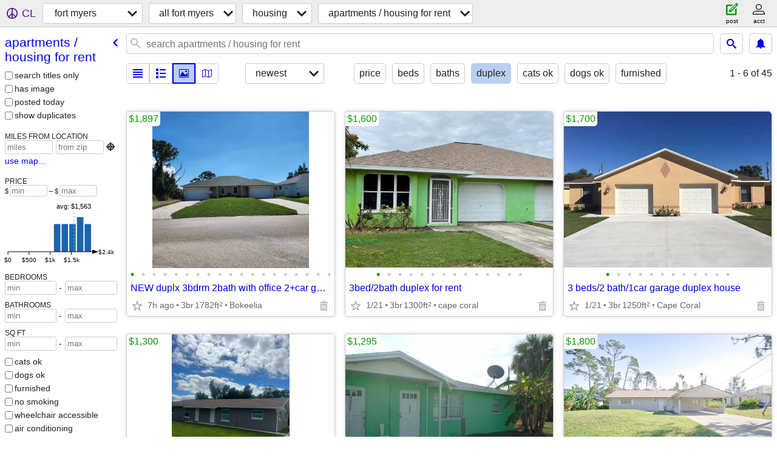

--- FILE ---
content_type: text/html; charset=utf-8
request_url: https://fortmyers.craigslist.org/search/apa?housing_type=4
body_size: 7149
content:
<!DOCTYPE html>
<html>
<head>
    
	<meta charset="UTF-8">
	<meta http-equiv="X-UA-Compatible" content="IE=Edge">
	<meta name="viewport" content="width=device-width,initial-scale=1">
	<meta property="og:site_name" content="craigslist">
	<meta name="twitter:card" content="preview">
	<meta property="og:title" content="fort myers apartments / housing for rent - craigslist">
	<meta name="description" content="fort myers apartments / housing for rent - craigslist">
	<meta property="og:description" content="fort myers apartments / housing for rent - craigslist">
	<meta property="og:url" content="https://fortmyers.craigslist.org/search/apa">
	<title>fort myers apartments / housing for rent - craigslist</title>
	<link rel="canonical" href="https://fortmyers.craigslist.org/search/apa">
	<link rel="alternate" href="https://fortmyers.craigslist.org/search/apa" hreflang="x-default">



    <link rel="icon" href="/favicon.ico" id="favicon" />

<script type="application/ld+json" id="ld_searchpage_data" >
    {"description":"Apartments / Housing For Rent in Ft Myers / SW Florida","@context":"https://schema.org","breadcrumb":{"@context":"https://schema.org","@type":"BreadcrumbList","itemListElement":[{"name":"fortmyers.craigslist.org","position":1,"item":"https://fortmyers.craigslist.org","@type":"ListItem"},{"name":"housing","@type":"ListItem","item":"https://fortmyers.craigslist.org/search/hhh","position":2},{"@type":"ListItem","position":3,"item":"https://fortmyers.craigslist.org/search/apa","name":"apartments / housing for rent"}]},"@type":"SearchResultsPage"}
</script>


<script type="application/ld+json" id="ld_searchpage_results" >
    {"@context":"https://schema.org","@type":"ItemList","itemListElement":[{"@type":"ListItem","item":{"@type":"Apartment","address":{"addressRegion":"FL","addressCountry":"","postalCode":"","streetAddress":"","@type":"PostalAddress","addressLocality":"Bokeelia"},"@context":"http://schema.org","longitude":-82.1192550508832,"latitude":26.6270418285815,"name":"NEW duplx 3bdrm 2bath with office 2+car garage lanai patio pets OK","numberOfBedrooms":3,"numberOfBathroomsTotal":2},"position":"0"},{"item":{"name":"3bed/2bath duplex for rent","numberOfBedrooms":3,"numberOfBathroomsTotal":2,"latitude":26.6407928156639,"address":{"addressRegion":"FL","addressCountry":"","addressLocality":"Cape Coral","streetAddress":"","@type":"PostalAddress","postalCode":""},"@context":"http://schema.org","@type":"Apartment","longitude":-81.9509045808224},"position":"1","@type":"ListItem"},{"@type":"ListItem","position":"2","item":{"latitude":26.6402634026612,"@type":"Apartment","address":{"addressRegion":"FL","addressCountry":"","postalCode":"","@type":"PostalAddress","streetAddress":"","addressLocality":"Cape Coral"},"@context":"http://schema.org","longitude":-81.9487256223276,"name":"3 beds/2 bath/1car garage duplex house","numberOfBedrooms":3,"numberOfBathroomsTotal":2}},{"item":{"numberOfBathroomsTotal":1,"numberOfBedrooms":2,"name":"FIRST MONTH RENT IS FREE","longitude":-81.7604992463548,"address":{"streetAddress":"","@type":"PostalAddress","addressLocality":"Fort Myers","postalCode":"","addressCountry":"","addressRegion":"FL"},"@context":"http://schema.org","@type":"Apartment","latitude":26.6693003307591},"position":"3","@type":"ListItem"},{"@type":"ListItem","item":{"address":{"postalCode":"","@type":"PostalAddress","streetAddress":"","addressLocality":"Fort Myers","addressRegion":"FL","addressCountry":""},"@context":"http://schema.org","@type":"Apartment","longitude":-81.8736005421497,"latitude":26.568100514284,"name":"SOUTH - DUPLEX  2 Bedroom. Inside laundry !!","numberOfBedrooms":2,"numberOfBathroomsTotal":2},"position":"4"},{"@type":"ListItem","position":"5","item":{"numberOfBedrooms":2,"numberOfBathroomsTotal":1,"name":"Two Bedroom, One Bath Home for Rent (Duplex)","longitude":-81.7977374923317,"address":{"addressRegion":"FL","addressCountry":"","postalCode":"","@type":"PostalAddress","streetAddress":"","addressLocality":"Fort Myers"},"@context":"http://schema.org","@type":"Apartment","latitude":26.4581940311545}},{"@type":"ListItem","position":"6","item":{"longitude":-81.8736005421497,"@type":"Apartment","address":{"addressRegion":"FL","addressCountry":"","@type":"PostalAddress","streetAddress":"","addressLocality":"Fort Myers","postalCode":""},"@context":"http://schema.org","latitude":26.568100514284,"numberOfBathroomsTotal":1,"numberOfBedrooms":2,"name":"Page Park Duplex 2/1"}},{"@type":"ListItem","item":{"numberOfBathroomsTotal":1,"numberOfBedrooms":2,"name":"Page Park Duplex 2/1","latitude":26.568100514284,"longitude":-81.8736005421497,"@type":"Apartment","address":{"addressLocality":"Fort Myers","@type":"PostalAddress","streetAddress":"","postalCode":"","addressRegion":"FL","addressCountry":""},"@context":"http://schema.org"},"position":"7"},{"position":"8","item":{"name":"Page Park Duplex 2/1","numberOfBedrooms":2,"numberOfBathroomsTotal":1,"latitude":26.568100514284,"@context":"http://schema.org","address":{"postalCode":"","streetAddress":"","@type":"PostalAddress","addressLocality":"Fort Myers","addressCountry":"","addressRegion":"FL"},"@type":"Apartment","longitude":-81.8736005421497},"@type":"ListItem"},{"@type":"ListItem","item":{"longitude":-81.8736005421497,"@context":"http://schema.org","address":{"addressRegion":"FL","addressCountry":"","postalCode":"","@type":"PostalAddress","streetAddress":"","addressLocality":"Fort Myers"},"@type":"Apartment","latitude":26.568100514284,"numberOfBathroomsTotal":1,"numberOfBedrooms":2,"name":"Page Park Duplex 2/1"},"position":"9"},{"position":"10","item":{"address":{"postalCode":"","@type":"PostalAddress","streetAddress":"","addressLocality":"Bokeelia","addressCountry":"","addressRegion":"FL"},"@context":"http://schema.org","@type":"Apartment","longitude":-82.119535227245,"latitude":26.6268624927917,"name":"Ready now..2 vehicle garage across from park-marina pets ok","numberOfBedrooms":3,"numberOfBathroomsTotal":2},"@type":"ListItem"},{"@type":"ListItem","position":"11","item":{"name":"SOUTH - DUPLEX  2 bedroom, large living room! NEW bath!!","numberOfBedrooms":2,"numberOfBathroomsTotal":1,"latitude":26.572728294395,"@type":"Apartment","address":{"streetAddress":"","@type":"PostalAddress","addressLocality":"Fort Myers","postalCode":"","addressCountry":"","addressRegion":"FL"},"@context":"http://schema.org","longitude":-81.8732796857844}},{"@type":"ListItem","position":"12","item":{"longitude":-81.8121972282066,"address":{"addressCountry":"","addressRegion":"FL","@type":"PostalAddress","streetAddress":"","addressLocality":"Fort Myers","postalCode":""},"@context":"http://schema.org","@type":"Apartment","latitude":26.472199411498,"numberOfBedrooms":2,"numberOfBathroomsTotal":1,"name":"With Garage!"}},{"@type":"ListItem","item":{"numberOfBedrooms":2,"numberOfBathroomsTotal":2,"name":"SOUTH - VILLAS area!! DUPLEX 2 Bed.","latitude":26.568100514284,"longitude":-81.8736005421497,"@type":"Apartment","address":{"addressRegion":"FL","addressCountry":"","postalCode":"","streetAddress":"","@type":"PostalAddress","addressLocality":"Fort Myers"},"@context":"http://schema.org"},"position":"13"},{"item":{"name":"SOUTH - DUPLEX  2/2 Fenced back yard!!","numberOfBathroomsTotal":2,"numberOfBedrooms":2,"address":{"addressCountry":"","addressRegion":"FL","postalCode":"","@type":"PostalAddress","streetAddress":"","addressLocality":"Fort Myers"},"@context":"http://schema.org","@type":"Apartment","longitude":-81.8736005421497,"latitude":26.568100514284},"position":"14","@type":"ListItem"},{"position":"15","item":{"latitude":26.6250880425002,"longitude":-81.8600844677633,"address":{"postalCode":"","streetAddress":"","@type":"PostalAddress","addressLocality":"Fort Myers","addressCountry":"","addressRegion":"FL"},"@context":"http://schema.org","@type":"Apartment","numberOfBedrooms":3,"numberOfBathroomsTotal":1,"name":"CENTRAL Ft. Myers - DUPLEX  3 Bedroom (off  Fowler St.)"},"@type":"ListItem"},{"@type":"ListItem","position":"16","item":{"numberOfBathroomsTotal":2,"numberOfBedrooms":2,"name":"CAPE CORAL - Central / South NEW KITCHEN & BATH!!","latitude":26.6307024559344,"longitude":-81.9609250397009,"address":{"@type":"PostalAddress","streetAddress":"","addressLocality":"Cape Coral","postalCode":"","addressCountry":"","addressRegion":"FL"},"@context":"http://schema.org","@type":"Apartment"}},{"item":{"name":"CAPE CORAL -  South  2/2 unit!!","numberOfBathroomsTotal":2,"numberOfBedrooms":2,"@context":"http://schema.org","address":{"streetAddress":"","@type":"PostalAddress","addressLocality":"Cape Coral","postalCode":"","addressCountry":"","addressRegion":"FL"},"@type":"Apartment","longitude":-81.9569424100671,"latitude":26.5608606195851},"position":"17","@type":"ListItem"},{"@type":"ListItem","item":{"numberOfBedrooms":2,"numberOfBathroomsTotal":2,"name":"$1,795/Month Rivera Lake Villas - ANNUAL RENTAL, 12 Mo Lease, END UNIT","longitude":-81.7359858200492,"@type":"Apartment","address":{"addressCountry":"","addressRegion":"FL","@type":"PostalAddress","streetAddress":"","addressLocality":"Naples","postalCode":""},"@context":"http://schema.org","latitude":26.1143276808473},"position":"18"},{"position":"19","item":{"latitude":26.5915619900778,"@type":"Apartment","address":{"addressLocality":"Lehigh Acres","streetAddress":"","@type":"PostalAddress","postalCode":"","addressRegion":"FL","addressCountry":""},"@context":"http://schema.org","longitude":-81.6458412242305,"name":"JUST REDUCED ONLY 1195. MO.   ALL NEWLY UPDATED 2/2","numberOfBedrooms":2,"numberOfBathroomsTotal":2},"@type":"ListItem"},{"item":{"numberOfBedrooms":2,"numberOfBathroomsTotal":2,"name":"AFFORDABLE RENTAL..Newer furnished Duplex.","latitude":26.9336269610772,"longitude":-82.2800103924122,"address":{"streetAddress":"","@type":"PostalAddress","addressLocality":"Englewood","postalCode":"","addressRegion":"FL","addressCountry":""},"@context":"http://schema.org","@type":"Apartment"},"position":"20","@type":"ListItem"},{"position":"21","item":{"@type":"Apartment","address":{"postalCode":"","addressLocality":"Englewood","@type":"PostalAddress","streetAddress":"","addressRegion":"FL","addressCountry":""},"@context":"http://schema.org","longitude":-82.3047971195861,"latitude":26.9200003058363,"name":"Affordable new 3/2 Furnished Duplex","numberOfBedrooms":3,"numberOfBathroomsTotal":2},"@type":"ListItem"},{"@type":"ListItem","item":{"numberOfBathroomsTotal":2,"numberOfBedrooms":3,"name":"Newer 3 bedroom 2 bath duplex in Deep Creek with garage.","longitude":-82.0148283361061,"@context":"http://schema.org","address":{"postalCode":"","@type":"PostalAddress","streetAddress":"","addressLocality":"Punta Gorda","addressRegion":"FL","addressCountry":""},"@type":"Apartment","latitude":27.0017527888302},"position":"22"},{"@type":"ListItem","item":{"latitude":26.6294150197688,"longitude":-81.9727680773256,"@type":"Apartment","address":{"postalCode":"","@type":"PostalAddress","streetAddress":"","addressLocality":"Cape Coral","addressCountry":"","addressRegion":"FL"},"@context":"http://schema.org","numberOfBathroomsTotal":2,"numberOfBedrooms":3,"name":"GORGEOUS DUPLEX for RENT - 3 Bed, 2 bath plus Garage!"},"position":"23"},{"item":{"latitude":26.6020007081467,"longitude":-81.7311025007616,"@context":"http://schema.org","address":{"postalCode":"","streetAddress":"","@type":"PostalAddress","addressLocality":"Lehigh Acres","addressCountry":"","addressRegion":"FL"},"@type":"Apartment","numberOfBedrooms":3,"numberOfBathroomsTotal":2,"name":"Nice 3 bedrooms duplex ready to move in"},"position":"24","@type":"ListItem"},{"item":{"latitude":26.6020007081467,"longitude":-81.7311025007616,"address":{"addressCountry":"","addressRegion":"FL","postalCode":"","addressLocality":"Lehigh Acres","@type":"PostalAddress","streetAddress":""},"@context":"http://schema.org","@type":"Apartment","numberOfBathroomsTotal":2,"numberOfBedrooms":2,"name":"Very cute 2/2 duplex for your family immediate occupy"},"position":"25","@type":"ListItem"},{"@type":"ListItem","position":"26","item":{"latitude":26.1339996137843,"longitude":-81.7952989839557,"@type":"Apartment","@context":"http://schema.org","address":{"addressCountry":"","addressRegion":"FL","postalCode":"","@type":"PostalAddress","streetAddress":"","addressLocality":"Naples"},"numberOfBathroomsTotal":3,"numberOfBedrooms":2,"name":"OLDE NAPLES, OFF SEASON"}},{"position":"27","item":{"latitude":26.6270418285815,"@type":"Apartment","@context":"http://schema.org","address":{"postalCode":"","@type":"PostalAddress","streetAddress":"","addressLocality":"Bokeelia","addressRegion":"FL","addressCountry":""},"longitude":-82.1192550508832,"name":"NEW never lived in 2 vehicle garage across from kayak launch pet ok","numberOfBathroomsTotal":2,"numberOfBedrooms":3},"@type":"ListItem"},{"position":"28","item":{"name":"CLEAN 2/2/1   FURNISHED   Lochmoor Golf course duplex","numberOfBathroomsTotal":2,"numberOfBedrooms":2,"latitude":26.6370834868984,"@context":"http://schema.org","address":{"addressCountry":"","addressRegion":"FL","addressLocality":"Cape Coral","@type":"PostalAddress","streetAddress":"","postalCode":""},"@type":"Apartment","longitude":-81.9217805631396},"@type":"ListItem"},{"@type":"ListItem","item":{"name":"SW CAPE, PRIVACY FENCED, DOGGIE DOORS, NICE 2/2/1 AWESOME UPDATES!","numberOfBedrooms":2,"numberOfBathroomsTotal":2,"@type":"Apartment","address":{"addressCountry":"","addressRegion":"FL","postalCode":"","addressLocality":"Cape Coral","streetAddress":"","@type":"PostalAddress"},"@context":"http://schema.org","longitude":-82.0205997399761,"latitude":26.5557005616824},"position":"29"},{"item":{"numberOfBedrooms":2,"numberOfBathroomsTotal":1,"name":"Duplex back unit","longitude":-81.8725010361409,"@context":"http://schema.org","address":{"addressLocality":"Fort Myers","streetAddress":"","@type":"PostalAddress","postalCode":"","addressCountry":"","addressRegion":"FL"},"@type":"Apartment","latitude":26.6203995288629},"position":"30","@type":"ListItem"},{"@type":"ListItem","item":{"latitude":26.6409956427234,"longitude":-81.94828845553,"@type":"Apartment","address":{"addressCountry":"","addressRegion":"FL","streetAddress":"","@type":"PostalAddress","addressLocality":"Cape Coral","postalCode":""},"@context":"http://schema.org","numberOfBedrooms":3,"numberOfBathroomsTotal":2,"name":"3 beds/2 bath/1 car garage duplex house"},"position":"31"},{"position":"32","item":{"name":"Luxury 3 Bed, 2 Bath duplex $1600 month","numberOfBathroomsTotal":2,"numberOfBedrooms":3,"@type":"Apartment","@context":"http://schema.org","address":{"addressRegion":"FL","addressCountry":"","addressLocality":"Lehigh Acres","streetAddress":"","@type":"PostalAddress","postalCode":""},"longitude":-81.5954003117811,"latitude":26.5676994438274},"@type":"ListItem"},{"@type":"ListItem","position":"33","item":{"numberOfBathroomsTotal":2,"numberOfBedrooms":2,"name":"2 bed 2 bath / Pinewood Condominium","latitude":26.5671001299737,"longitude":-81.6094973653717,"@type":"Apartment","@context":"http://schema.org","address":{"addressRegion":"FL","addressCountry":"","postalCode":"","addressLocality":"Lehigh Acres","streetAddress":"","@type":"PostalAddress"}}},{"@type":"ListItem","position":"34","item":{"latitude":26.5735613750291,"@context":"http://schema.org","address":{"addressCountry":"","addressRegion":"FL","addressLocality":"Cape Coral","streetAddress":"","@type":"PostalAddress","postalCode":""},"@type":"Apartment","longitude":-81.9368957627322,"name":"Cape Coral Jaycee Park Neighborhood","numberOfBedrooms":2,"numberOfBathroomsTotal":2}},{"@type":"ListItem","position":"35","item":{"numberOfBathroomsTotal":1,"numberOfBedrooms":2,"name":"2 Bedroom 1 bathroom","latitude":26.1302920038922,"longitude":-81.7696929271349,"@type":"Apartment","@context":"http://schema.org","address":{"addressRegion":"FL","addressCountry":"","postalCode":"","@type":"PostalAddress","streetAddress":"","addressLocality":"Naples"}}},{"@type":"ListItem","position":"36","item":{"name":"7582Bed1bath Apartment (NAPLES MANOR)","numberOfBedrooms":2,"numberOfBathroomsTotal":1,"latitude":26.0891628015287,"@type":"Apartment","@context":"http://schema.org","address":{"addressRegion":"FL","addressCountry":"","postalCode":"","streetAddress":"","@type":"PostalAddress","addressLocality":"Naples"},"longitude":-81.7247226157131}},{"position":"37","item":{"numberOfBathroomsTotal":1,"numberOfBedrooms":2,"name":"2Bedroom 1Bath in Beacon Manor","longitude":-81.8736005421497,"address":{"postalCode":"","addressLocality":"Fort Myers","@type":"PostalAddress","streetAddress":"","addressCountry":"","addressRegion":"FL"},"@context":"http://schema.org","@type":"Apartment","latitude":26.568100514284},"@type":"ListItem"},{"@type":"ListItem","item":{"longitude":-81.9267463883498,"@context":"http://schema.org","address":{"addressRegion":"FL","addressCountry":"","streetAddress":"","@type":"PostalAddress","addressLocality":"Cape Coral","postalCode":""},"@type":"Apartment","latitude":26.6632418750337,"numberOfBathroomsTotal":2,"numberOfBedrooms":3,"name":"3 bed 2 bath duplex with nice waterview on canal"},"position":"38"},{"@type":"ListItem","position":"39","item":{"latitude":27.0073992879009,"longitude":-82.0162968269349,"address":{"addressRegion":"FL","addressCountry":"","postalCode":"","@type":"PostalAddress","streetAddress":"","addressLocality":"Punta Gorda"},"@context":"http://schema.org","@type":"Apartment","numberOfBedrooms":3,"numberOfBathroomsTotal":2,"name":"New in '22 Half duplex in Deep Creek Unfurnished"}},{"@type":"ListItem","position":"40","item":{"numberOfBathroomsTotal":2,"numberOfBedrooms":2,"name":"Available March 1-Duplex  - NO HOA   Hablo Espanol","longitude":-81.7822263789027,"address":{"addressCountry":"","addressRegion":"FL","@type":"PostalAddress","streetAddress":"","addressLocality":"Bonita Springs","postalCode":""},"@context":"http://schema.org","@type":"Apartment","latitude":26.3479603891241}},{"item":{"numberOfBedrooms":2,"numberOfBathroomsTotal":1,"name":"2/1 Updated Duplex in San Carlos","longitude":-81.7977856207865,"@context":"http://schema.org","address":{"addressRegion":"FL","addressCountry":"","addressLocality":"Fort Myers","streetAddress":"","@type":"PostalAddress","postalCode":""},"@type":"Apartment","latitude":26.4583853990581},"position":"41","@type":"ListItem"},{"item":{"numberOfBedrooms":3,"numberOfBathroomsTotal":2,"name":"3 BD/ 2 BTH","longitude":-81.9567241131472,"@type":"Apartment","@context":"http://schema.org","address":{"addressCountry":"","addressRegion":"FL","postalCode":"","addressLocality":"Cape Coral","@type":"PostalAddress","streetAddress":""},"latitude":26.6370153049208},"position":"42","@type":"ListItem"},{"@type":"ListItem","item":{"name":"Duplex for Rent","numberOfBathroomsTotal":2,"numberOfBedrooms":3,"latitude":26.6020007081467,"@context":"http://schema.org","address":{"addressCountry":"","addressRegion":"FL","postalCode":"","addressLocality":"Lehigh Acres","streetAddress":"","@type":"PostalAddress"},"@type":"Apartment","longitude":-81.7311025007616},"position":"43"},{"item":{"latitude":26.5557005616824,"@type":"Apartment","@context":"http://schema.org","address":{"postalCode":"","streetAddress":"","@type":"PostalAddress","addressLocality":"Cape Coral","addressCountry":"","addressRegion":"FL"},"longitude":-82.0205997399761,"name":"2 bed 1 bath w/pool","numberOfBedrooms":2,"numberOfBathroomsTotal":1},"position":"44","@type":"ListItem"}]}
</script>

    <style>
        body {
            font-family: sans-serif;
        }

        #no-js {
            position: fixed;
            z-index: 100000;
            top: 0;
            bottom: 0;
            left: 0;
            right: 0;
            overflow:auto;
            margin: 0;
            background: transparent;
        }

        #no-js h1 {
            margin: 0;
            padding: .5em;
            color: #00E;
            background-color: #cccccc;
        }

        #no-js  p {
            margin: 1em;
        }

        .no-js header,
        .no-js form,
        .no-js .tsb,
        .unsupported-browser header,
        .unsupported-browser form,
        .unsupported-browser .tsb {
            display: none;
        }

        #curtain {
            display: none;
            position: fixed;
            z-index: 9000;
            top: 0;
            bottom: 0;
            left: 0;
            right: 0;
            margin: 0;
            padding: 0;
            border: 0;
            background: transparent;
        }

        .show-curtain #curtain {
            display: block;
        }

        #curtain .cover,
        #curtain .content {
            position: absolute;
            display: block;
            top: 0;
            bottom: 0;
            left: 0;
            right: 0;
            margin: 0;
            padding: 0;
            border: 0;
        }

        #curtain .cover {
            z-index: 1;
            background-color: white;
        }

        .show-curtain #curtain .cover {
            opacity: 0.7;
        }

        .show-curtain.clear #curtain .cover {
            opacity: 0;
        }

        .show-curtain.opaque #curtain .cover {
            opacity: 1;
        }

        #curtain .content {
            z-index: 2;
            background: transparent;
            color: #00E;

            display: flex;
            flex-direction: column;
            justify-content: center;
            align-items: center;
        }

        .unrecoverable #curtain .content,
        .unsupported-browser #curtain .content {
            display: block;
            align-items: start;
        }

        #curtain h1 {
            margin: 0;
            padding: .5em;
            background-color: #cccccc;
        }

        #curtain  p {
            margin: 1em;
            color: black;
        }

        .pacify #curtain .icom-:after {
            content: "\eb23";
        }

        #curtain .text {
            display: none;
        }

        .loading #curtain .text.loading,
        .reading #curtain .text.reading,
        .writing #curtain .text.writing,
        .saving #curtain .text.saving,
        .searching #curtain .text.searching,
        .unrecoverable #curtain .text.unrecoverable,
        .message #curtain .text.message {
            display: block;
        }

        .unrecoverable #curtain .text.unrecoverable {
        }

        @keyframes rotate {
            from {
                transform: rotate(0deg);
            }
            to {
                transform: rotate(359deg);
            }
        }

        .pacify #curtain .icom- {
            font-size: 3em;
            animation: rotate 2s infinite linear;
        }
    </style>

    <style>
        body {
            margin: 0;
            border: 0;
            padding: 0;
        }

        ol.cl-static-search-results, .cl-static-header {
            display:none;
        }

        .no-js ol.cl-static-search-results, .no-js .cl-static-header {
            display:block;
        }
    </style>


</head>

<body  class="no-js"  >



    <div class="cl-content">
        <main>
        </main>
    </div>

    <div id="curtain">
        <div class="cover"></div>
        <div class="content">
            <div class="icom-"></div>
            <div class="text loading">loading</div>
            <div class="text reading">reading</div>
            <div class="text writing">writing</div>
            <div class="text saving">saving</div>
            <div class="text searching">searching</div>
            <div id="curtainText" class="text message"></div>
            <div class="text unrecoverable">
                 <p><a id="cl-unrecoverable-hard-refresh" href="#" onclick="location.reload(true);">refresh the page.</a></p>
             </div>
         </div>
    </div>



    <script>
        (function() {
            try {
                window.onpageshow = function(event) {
                    if (event.persisted && cl.upTime()>1000 && /iPhone/.test(navigator.userAgent)) {
                        window.location.reload();
                    }
                };

                window.addEventListener('DOMContentLoaded', function() {
                    document.body.classList.remove('no-js');
                });
                document.body.classList.remove('no-js');
            } catch(e) {
                console.log(e);
            }
        })();
    </script>

    
     
     <script src="https://www.craigslist.org/static/www/d58afecda5261cb9fcb91b2d144412254d004485.js" crossorigin="anonymous"></script>
     <script>
         window.cl.init(
             'https://www.craigslist.org/static/www/',
             '',
             'www',
             'search',
             {
'defaultLocale': "en_US",
'initialCategoryAbbr': "apa",
'location': {"country":"US","postal":"33916","region":"FL","lat":26.638,"radius":3.7,"areaId":125,"lon":-81.836,"city":"Fort Myers","url":"fortmyers.craigslist.org"},
'seoLinks': 0
},
             0
         );
     </script>
     

    
    <iframe id="cl-local-storage" src="https://www.craigslist.org/static/www/localStorage-092e9f9e2f09450529e744902aa7cdb3a5cc868d.html" style="display:none;"></iframe>
    


    <script>
        window.cl.specialCurtainMessages = {
            unsupportedBrowser: [
                "We've detected you are using a browser that is missing critical features.",
                "Please visit craigslist from a modern browser."
            ],
            unrecoverableError: [
                "There was an error loading the page."
            ]
        };
    </script>
    <div class="cl-static-header">
        <a href="/">craigslist</a>
            <h1>Apartments / Housing For Rent in Ft Myers / SW Florida</h1>
    </div>

    <ol class="cl-static-search-results">
        <li class="cl-static-hub-links">
            <div>see also</div>
                <p>
                    <a href="https://fortmyers.craigslist.org/search/studio-apartment">
                        studio apartments
                    </a>
                </p>
                <p>
                    <a href="https://fortmyers.craigslist.org/search/one-bedroom-apartment">
                        one bedroom apartments for rent
                    </a>
                </p>
                <p>
                    <a href="https://fortmyers.craigslist.org/search/two-bedroom-apartment">
                        two bedroom apartments for rent
                    </a>
                </p>
                <p>
                    <a href="https://fortmyers.craigslist.org/search/furnished-apartment">
                        furnished apartments for rent
                    </a>
                </p>
                <p>
                    <a href="https://fortmyers.craigslist.org/search/house-for-rent">
                        houses for rent
                    </a>
                </p>
                <p>
                    <a href="https://fortmyers.craigslist.org/search/pet-friendly-apartment">
                        pet friendly apartments for rent
                    </a>
                </p>
        </li>
        <li class="cl-static-search-result" title="NEW duplx 3bdrm 2bath with office 2+car garage lanai patio pets OK">
            <a href="https://fortmyers.craigslist.org/lee/apa/d/bokeelia-new-duplx-3bdrm-2bath-with/7901329574.html">
                <div class="title">NEW duplx 3bdrm 2bath with office 2+car garage lanai patio pets OK</div>

                <div class="details">
                    <div class="price">$1,897</div>
                    <div class="location">
                        Bokeelia
                    </div>
                </div>
            </a>
        </li>
        <li class="cl-static-search-result" title="3bed/2bath duplex for rent">
            <a href="https://fortmyers.craigslist.org/lee/apa/d/cape-coral-3bed-2bath-duplex-for-rent/7906978329.html">
                <div class="title">3bed/2bath duplex for rent</div>

                <div class="details">
                    <div class="price">$1,600</div>
                    <div class="location">
                        cape coral
                    </div>
                </div>
            </a>
        </li>
        <li class="cl-static-search-result" title="3 beds/2 bath/1car garage duplex house">
            <a href="https://fortmyers.craigslist.org/lee/apa/d/cape-coral-beds-bath-1car-garage-duplex/7905930031.html">
                <div class="title">3 beds/2 bath/1car garage duplex house</div>

                <div class="details">
                    <div class="price">$1,700</div>
                    <div class="location">
                        Cape Coral
                    </div>
                </div>
            </a>
        </li>
        <li class="cl-static-search-result" title="FIRST MONTH RENT IS FREE">
            <a href="https://fortmyers.craigslist.org/lee/apa/d/fort-myers-first-month-rent-is-free/7908257831.html">
                <div class="title">FIRST MONTH RENT IS FREE</div>

                <div class="details">
                    <div class="price">$1,300</div>
                    <div class="location">
                        FORT MYERS SHORES
                    </div>
                </div>
            </a>
        </li>
        <li class="cl-static-search-result" title="SOUTH - DUPLEX  2 Bedroom. Inside laundry !!">
            <a href="https://fortmyers.craigslist.org/lee/apa/d/fort-myers-south-duplex-bedroom-inside/7909984255.html">
                <div class="title">SOUTH - DUPLEX  2 Bedroom. Inside laundry !!</div>

                <div class="details">
                    <div class="price">$1,295</div>
                    <div class="location">
                        Second Ave.
                    </div>
                </div>
            </a>
        </li>
        <li class="cl-static-search-result" title="Two Bedroom, One Bath Home for Rent (Duplex)">
            <a href="https://fortmyers.craigslist.org/lee/apa/d/fort-myers-two-bedroom-one-bath-home/7902052268.html">
                <div class="title">Two Bedroom, One Bath Home for Rent (Duplex)</div>

                <div class="details">
                    <div class="price">$1,800</div>
                    <div class="location">
                        San Carlos, Ft Myers
                    </div>
                </div>
            </a>
        </li>
        <li class="cl-static-search-result" title="Page Park Duplex 2/1">
            <a href="https://fortmyers.craigslist.org/lee/apa/d/fort-myers-page-park-duplex-1/7908142107.html">
                <div class="title">Page Park Duplex 2/1</div>

                <div class="details">
                    <div class="price">$1,100</div>
                    <div class="location">
                        Fort Myers
                    </div>
                </div>
            </a>
        </li>
        <li class="cl-static-search-result" title="Page Park Duplex 2/1">
            <a href="https://fortmyers.craigslist.org/lee/apa/d/fort-myers-page-park-duplex-1/7908141681.html">
                <div class="title">Page Park Duplex 2/1</div>

                <div class="details">
                    <div class="price">$1,100</div>
                    <div class="location">
                        Fort Myers
                    </div>
                </div>
            </a>
        </li>
        <li class="cl-static-search-result" title="Page Park Duplex 2/1">
            <a href="https://fortmyers.craigslist.org/lee/apa/d/fort-myers-page-park-duplex-1/7908141562.html">
                <div class="title">Page Park Duplex 2/1</div>

                <div class="details">
                    <div class="price">$1,100</div>
                    <div class="location">
                        Fort Myers
                    </div>
                </div>
            </a>
        </li>
        <li class="cl-static-search-result" title="Page Park Duplex 2/1">
            <a href="https://fortmyers.craigslist.org/lee/apa/d/fort-myers-page-park-duplex-1/7908141294.html">
                <div class="title">Page Park Duplex 2/1</div>

                <div class="details">
                    <div class="price">$1,200</div>
                    <div class="location">
                        Fort Myers
                    </div>
                </div>
            </a>
        </li>
        <li class="cl-static-search-result" title="Ready now..2 vehicle garage across from park-marina pets ok">
            <a href="https://fortmyers.craigslist.org/lee/apa/d/bokeelia-ready-now2-vehicle-garage/7909843042.html">
                <div class="title">Ready now..2 vehicle garage across from park-marina pets ok</div>

                <div class="details">
                    <div class="price">$1,889</div>
                    <div class="location">
                        Bokeelia
                    </div>
                </div>
            </a>
        </li>
        <li class="cl-static-search-result" title="SOUTH - DUPLEX  2 bedroom, large living room! NEW bath!!">
            <a href="https://fortmyers.craigslist.org/lee/apa/d/fort-myers-south-duplex-bedroom-large/7909764429.html">
                <div class="title">SOUTH - DUPLEX  2 bedroom, large living room! NEW bath!!</div>

                <div class="details">
                    <div class="price">$1,250</div>
                    <div class="location">
                        PINE MANOR
                    </div>
                </div>
            </a>
        </li>
        <li class="cl-static-search-result" title="With Garage!">
            <a href="https://fortmyers.craigslist.org/lee/apa/d/fort-myers-with-garage/7906133386.html">
                <div class="title">With Garage!</div>

                <div class="details">
                    <div class="price">$1,750</div>
                    <div class="location">
                        San Carlos Park
                    </div>
                </div>
            </a>
        </li>
        <li class="cl-static-search-result" title="SOUTH - VILLAS area!! DUPLEX 2 Bed.">
            <a href="https://fortmyers.craigslist.org/lee/apa/d/fort-myers-south-villas-area-duplex-bed/7909757882.html">
                <div class="title">SOUTH - VILLAS area!! DUPLEX 2 Bed.</div>

                <div class="details">
                    <div class="price">$1,400</div>
                    <div class="location">
                        Trailwinds
                    </div>
                </div>
            </a>
        </li>
        <li class="cl-static-search-result" title="SOUTH - DUPLEX  2/2 Fenced back yard!!">
            <a href="https://fortmyers.craigslist.org/lee/apa/d/fort-myers-south-duplex-2-fenced-back/7909756178.html">
                <div class="title">SOUTH - DUPLEX  2/2 Fenced back yard!!</div>

                <div class="details">
                    <div class="price">$1,250</div>
                    <div class="location">
                        S. Pine Dr.
                    </div>
                </div>
            </a>
        </li>
        <li class="cl-static-search-result" title="CENTRAL Ft. Myers - DUPLEX  3 Bedroom (off  Fowler St.)">
            <a href="https://fortmyers.craigslist.org/lee/apa/d/fort-myers-central-ft-myers-duplex/7909754757.html">
                <div class="title">CENTRAL Ft. Myers - DUPLEX  3 Bedroom (off  Fowler St.)</div>

                <div class="details">
                    <div class="price">$1,400</div>
                    <div class="location">
                        CENTRAL FM
                    </div>
                </div>
            </a>
        </li>
        <li class="cl-static-search-result" title="CAPE CORAL - Central / South NEW KITCHEN &amp; BATH!!">
            <a href="https://fortmyers.craigslist.org/lee/apa/d/cape-coral-cape-coral-central-south-new/7909753838.html">
                <div class="title">CAPE CORAL - Central / South NEW KITCHEN &amp; BATH!!</div>

                <div class="details">
                    <div class="price">$1,350</div>
                    <div class="location">
                        Cape Coral Florida
                    </div>
                </div>
            </a>
        </li>
        <li class="cl-static-search-result" title="CAPE CORAL -  South  2/2 unit!!">
            <a href="https://fortmyers.craigslist.org/lee/apa/d/cape-coral-cape-coral-south-2-unit/7909753463.html">
                <div class="title">CAPE CORAL -  South  2/2 unit!!</div>

                <div class="details">
                    <div class="price">$1,350</div>
                    <div class="location">
                        Cape Coral Florida
                    </div>
                </div>
            </a>
        </li>
        <li class="cl-static-search-result" title="$1,795/Month Rivera Lake Villas - ANNUAL RENTAL, 12 Mo Lease, END UNIT">
            <a href="https://fortmyers.craigslist.org/col/apa/d/naples-1795-month-rivera-lake-villas/7909700860.html">
                <div class="title">$1,795/Month Rivera Lake Villas - ANNUAL RENTAL, 12 Mo Lease, END UNIT</div>

                <div class="details">
                    <div class="price">$1,795</div>
                    <div class="location">
                        East Naples
                    </div>
                </div>
            </a>
        </li>
        <li class="cl-static-search-result" title="JUST REDUCED ONLY 1195. MO.   ALL NEWLY UPDATED 2/2">
            <a href="https://fortmyers.craigslist.org/lee/apa/d/lehigh-acres-just-reduced-only-1195-mo/7906901355.html">
                <div class="title">JUST REDUCED ONLY 1195. MO.   ALL NEWLY UPDATED 2/2</div>

                <div class="details">
                    <div class="price">$1,195</div>
                    <div class="location">
                        44 Tangelo CT, Lehigh Acres, FL 33936
                    </div>
                </div>
            </a>
        </li>
        <li class="cl-static-search-result" title="AFFORDABLE RENTAL..Newer furnished Duplex.">
            <a href="https://fortmyers.craigslist.org/chl/apa/d/englewood-affordable-rentalnewer/7908371945.html">
                <div class="title">AFFORDABLE RENTAL..Newer furnished Duplex.</div>

                <div class="details">
                    <div class="price">$1,399</div>
                    <div class="location">
                        charlotte county
                    </div>
                </div>
            </a>
        </li>
        <li class="cl-static-search-result" title="Affordable new 3/2 Furnished Duplex">
            <a href="https://fortmyers.craigslist.org/chl/apa/d/englewood-affordable-new-2-furnished/7902811212.html">
                <div class="title">Affordable new 3/2 Furnished Duplex</div>

                <div class="details">
                    <div class="price">$1,675</div>
                    <div class="location">
                        charlotte county
                    </div>
                </div>
            </a>
        </li>
        <li class="cl-static-search-result" title="Newer 3 bedroom 2 bath duplex in Deep Creek with garage.">
            <a href="https://fortmyers.craigslist.org/chl/apa/d/punta-gorda-newer-bedroom-bath-duplex/7908653716.html">
                <div class="title">Newer 3 bedroom 2 bath duplex in Deep Creek with garage.</div>

                <div class="details">
                    <div class="price">$1,550</div>
                    <div class="location">
                        charlotte county
                    </div>
                </div>
            </a>
        </li>
        <li class="cl-static-search-result" title="GORGEOUS DUPLEX for RENT - 3 Bed, 2 bath plus Garage!">
            <a href="https://fortmyers.craigslist.org/lee/apa/d/cape-coral-gorgeous-duplex-for-rent-bed/7901439339.html">
                <div class="title">GORGEOUS DUPLEX for RENT - 3 Bed, 2 bath plus Garage!</div>

                <div class="details">
                    <div class="price">$1,900</div>
                    <div class="location">
                        SE Cape Coral
                    </div>
                </div>
            </a>
        </li>
        <li class="cl-static-search-result" title="Nice 3 bedrooms duplex ready to move in">
            <a href="https://fortmyers.craigslist.org/lee/apa/d/lehigh-acres-nice-bedrooms-duplex-ready/7905471787.html">
                <div class="title">Nice 3 bedrooms duplex ready to move in</div>

                <div class="details">
                    <div class="price">$1,850</div>
                    <div class="location">
                        Lehigh Acres
                    </div>
                </div>
            </a>
        </li>
        <li class="cl-static-search-result" title="Very cute 2/2 duplex for your family immediate occupy">
            <a href="https://fortmyers.craigslist.org/lee/apa/d/lehigh-acres-very-cute-2-duplex-for/7904509878.html">
                <div class="title">Very cute 2/2 duplex for your family immediate occupy</div>

                <div class="details">
                    <div class="price">$1,395</div>
                    <div class="location">
                        Lehigh Acres
                    </div>
                </div>
            </a>
        </li>
        <li class="cl-static-search-result" title="OLDE NAPLES, OFF SEASON">
            <a href="https://fortmyers.craigslist.org/col/apa/d/naples-olde-naples-off-season/7909346920.html">
                <div class="title">OLDE NAPLES, OFF SEASON</div>

                <div class="details">
                    <div class="price">$2,400</div>
                    <div class="location">
                        OLDE NAPLES, OFF SEASON
                    </div>
                </div>
            </a>
        </li>
        <li class="cl-static-search-result" title="NEW never lived in 2 vehicle garage across from kayak launch pet ok">
            <a href="https://fortmyers.craigslist.org/lee/apa/d/bokeelia-new-never-lived-in-vehicle/7909272010.html">
                <div class="title">NEW never lived in 2 vehicle garage across from kayak launch pet ok</div>

                <div class="details">
                    <div class="price">$1,879</div>
                    <div class="location">
                        Bokeelia
                    </div>
                </div>
            </a>
        </li>
        <li class="cl-static-search-result" title="CLEAN 2/2/1   FURNISHED   Lochmoor Golf course duplex">
            <a href="https://fortmyers.craigslist.org/lee/apa/d/cape-coral-clean-furnished-lochmoor/7901278135.html">
                <div class="title">CLEAN 2/2/1   FURNISHED   Lochmoor Golf course duplex</div>

                <div class="details">
                    <div class="price">$1,950</div>
                    <div class="location">
                        N. Ft. Myers
                    </div>
                </div>
            </a>
        </li>
        <li class="cl-static-search-result" title="SW CAPE, PRIVACY FENCED, DOGGIE DOORS, NICE 2/2/1 AWESOME UPDATES!">
            <a href="https://fortmyers.craigslist.org/lee/apa/d/cape-coral-sw-cape-privacy-fenced/7906902631.html">
                <div class="title">SW CAPE, PRIVACY FENCED, DOGGIE DOORS, NICE 2/2/1 AWESOME UPDATES!</div>

                <div class="details">
                    <div class="price">$1,595</div>
                    <div class="location">
                        1418 Cape Coral Parkway West  CAPE CORAL, FL.33914
                    </div>
                </div>
            </a>
        </li>
        <li class="cl-static-search-result" title="Duplex back unit">
            <a href="https://fortmyers.craigslist.org/lee/apa/d/fort-myers-duplex-back-unit/7905827929.html">
                <div class="title">Duplex back unit</div>

                <div class="details">
                    <div class="price">$1,800</div>
                    <div class="location">
                        Fort Myers
                    </div>
                </div>
            </a>
        </li>
        <li class="cl-static-search-result" title="3 beds/2 bath/1 car garage duplex house">
            <a href="https://fortmyers.craigslist.org/lee/apa/d/cape-coral-beds-bath-car-garage-duplex/7908716515.html">
                <div class="title">3 beds/2 bath/1 car garage duplex house</div>

                <div class="details">
                    <div class="price">$1,600</div>
                    <div class="location">
                        CAPE CORAL
                    </div>
                </div>
            </a>
        </li>
        <li class="cl-static-search-result" title="Luxury 3 Bed, 2 Bath duplex $1600 month">
            <a href="https://fortmyers.craigslist.org/lee/apa/d/lehigh-acres-luxury-bed-bath-duplex/7908600738.html">
                <div class="title">Luxury 3 Bed, 2 Bath duplex $1600 month</div>

                <div class="details">
                    <div class="price">$1,600</div>
                    <div class="location">
                        Lehigh Acres
                    </div>
                </div>
            </a>
        </li>
        <li class="cl-static-search-result" title="2 bed 2 bath / Pinewood Condominium">
            <a href="https://fortmyers.craigslist.org/lee/apa/d/lehigh-acres-bed-bath-pinewood/7906959852.html">
                <div class="title">2 bed 2 bath / Pinewood Condominium</div>

                <div class="details">
                    <div class="price">$1,500</div>
                    <div class="location">
                        Lehigh Acres
                    </div>
                </div>
            </a>
        </li>
        <li class="cl-static-search-result" title="Cape Coral Jaycee Park Neighborhood">
            <a href="https://fortmyers.craigslist.org/lee/apa/d/cape-coral-cape-coral-jaycee-park/7900805741.html">
                <div class="title">Cape Coral Jaycee Park Neighborhood</div>

                <div class="details">
                    <div class="price">$1,850</div>
                    <div class="location">
                        Beach Parkway
                    </div>
                </div>
            </a>
        </li>
        <li class="cl-static-search-result" title="2 Bedroom 1 bathroom">
            <a href="https://fortmyers.craigslist.org/col/apa/d/naples-bedroom-bathroom/7908247860.html">
                <div class="title">2 Bedroom 1 bathroom</div>

                <div class="details">
                    <div class="price">$1,800</div>
                    <div class="location">
                        Bayside St
                    </div>
                </div>
            </a>
        </li>
        <li class="cl-static-search-result" title="7582Bed1bath Apartment (NAPLES MANOR)">
            <a href="https://fortmyers.craigslist.org/col/apa/d/naples-7582bed1bath-apartment-naples/7908250089.html">
                <div class="title">7582Bed1bath Apartment (NAPLES MANOR)</div>

                <div class="details">
                    <div class="price">$1,800</div>
                    <div class="location">
                        Naples Manor
                    </div>
                </div>
            </a>
        </li>
        <li class="cl-static-search-result" title="2Bedroom 1Bath in Beacon Manor">
            <a href="https://fortmyers.craigslist.org/lee/apa/d/fort-myers-2bedroom-1bath-in-beacon/7908249847.html">
                <div class="title">2Bedroom 1Bath in Beacon Manor</div>

                <div class="details">
                    <div class="price">$1,200</div>
                    <div class="location">
                        lee county
                    </div>
                </div>
            </a>
        </li>
        <li class="cl-static-search-result" title="3 bed 2 bath duplex with nice waterview on canal">
            <a href="https://fortmyers.craigslist.org/lee/apa/d/cape-coral-bed-bath-duplex-with-nice/7903833625.html">
                <div class="title">3 bed 2 bath duplex with nice waterview on canal</div>

                <div class="details">
                    <div class="price">$1,550</div>
                    <div class="location">
                        Cape Coral
                    </div>
                </div>
            </a>
        </li>
        <li class="cl-static-search-result" title="New in &#39;22 Half duplex in Deep Creek Unfurnished">
            <a href="https://fortmyers.craigslist.org/chl/apa/d/punta-gorda-new-in-22-half-duplex-in/7907884965.html">
                <div class="title">New in &#39;22 Half duplex in Deep Creek Unfurnished</div>

                <div class="details">
                    <div class="price">$2,200</div>
                    <div class="location">
                        Deep Creek Punta Gorda FL33983
                    </div>
                </div>
            </a>
        </li>
        <li class="cl-static-search-result" title="Available March 1-Duplex  - NO HOA   Hablo Espanol">
            <a href="https://fortmyers.craigslist.org/lee/apa/d/bonita-springs-available-march-duplex/7907576743.html">
                <div class="title">Available March 1-Duplex  - NO HOA   Hablo Espanol</div>

                <div class="details">
                    <div class="price">$1,995</div>
                    <div class="location">
                        Bonita Springs
                    </div>
                </div>
            </a>
        </li>
        <li class="cl-static-search-result" title="2/1 Updated Duplex in San Carlos">
            <a href="https://fortmyers.craigslist.org/lee/apa/d/fort-myers-1-updated-duplex-in-san/7907295176.html">
                <div class="title">2/1 Updated Duplex in San Carlos</div>

                <div class="details">
                    <div class="price">$1,800</div>
                    <div class="location">
                        San Carlos Park
                    </div>
                </div>
            </a>
        </li>
        <li class="cl-static-search-result" title="3 BD/ 2 BTH">
            <a href="https://fortmyers.craigslist.org/lee/apa/d/cape-coral-bd-bth/7901541066.html">
                <div class="title">3 BD/ 2 BTH</div>

                <div class="details">
                    <div class="price">$1,750</div>
                    <div class="location">
                        Cape Coral
                    </div>
                </div>
            </a>
        </li>
        <li class="cl-static-search-result" title="Duplex for Rent">
            <a href="https://fortmyers.craigslist.org/lee/apa/d/lehigh-acres-duplex-for-rent/7905124283.html">
                <div class="title">Duplex for Rent</div>

                <div class="details">
                    <div class="price">$2,200</div>
                    <div class="location">
                        Lehigh Acres
                    </div>
                </div>
            </a>
        </li>
        <li class="cl-static-search-result" title="2 bed 1 bath w/pool">
            <a href="https://fortmyers.craigslist.org/lee/apa/d/cape-coral-bed-bath-pool/7904658428.html">
                <div class="title">2 bed 1 bath w/pool</div>

                <div class="details">
                    <div class="price">$1,500</div>
                    <div class="location">
                        Cape coral
                    </div>
                </div>
            </a>
        </li>
    </ol>
</body>
</html>


--- FILE ---
content_type: text/json; charset=UTF-8
request_url: https://fortmyers.craigslist.org/search/field/price?cl_url=https%3A%2F%2Ffortmyers.craigslist.org%2Fsearch%2Fapa%3Fhousing_type%3D4
body_size: 138
content:
{"data":{"error":"","values":[1100,1100,1100,1195,1200,1200,1250,1250,1295,1300,1350,1350,1395,1399,1400,1400,1500,1500,1550,1550,1595,1600,1600,1600,1675,1700,1750,1750,1795,1800,1800,1800,1800,1800,1850,1850,1879,1889,1897,1900,1950,1995,2200,2200,2400]}}